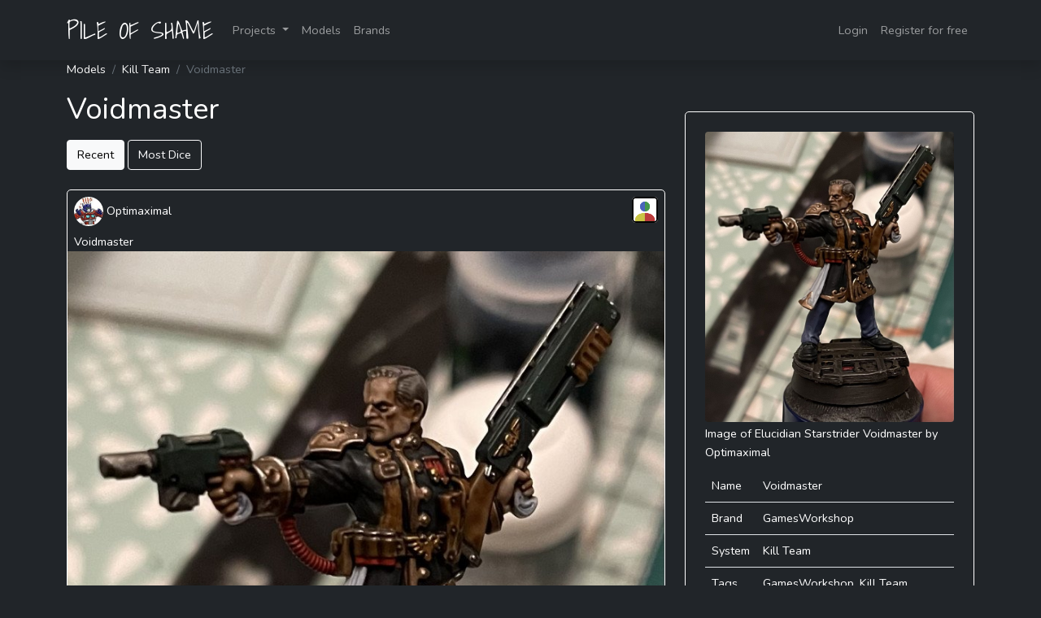

--- FILE ---
content_type: text/html; charset=UTF-8
request_url: https://pile-of-shame.com/models/kill-team/voidmaster
body_size: 5711
content:
<!doctype html>
<html lang="en" class="h-100">
<head>
    <meta charset="utf-8">
    <meta name="viewport" content="width=device-width, initial-scale=1">

    <!-- CSRF Token -->
    <meta name="csrf-token" content="CaA5Kh5lHs8fpEcVjpF58Uehlul2KVDJYfUvjB2k">

    <title>Voidmaster - Kill Team - PILE OF SHAME </title>

    <!-- Scripts -->
    <script src="https://pile-of-shame.com/js/app.js"></script>

    <!-- Fonts -->
    <link rel="dns-prefetch" href="//fonts.gstatic.com">
    <link rel="preconnect" href="https://fonts.googleapis.com">
    <link rel="preconnect" href="https://fonts.gstatic.com" crossorigin>
    <link href="https://fonts.googleapis.com/css2?family=Shadows+Into+Light&display=swap" rel="stylesheet">

    <!-- Styles -->
    <link href="https://pile-of-shame.com/css/app.css" rel="stylesheet">

    <link rel="apple-touch-icon" sizes="57x57" href="/apple-icon-57x57.png">
    <link rel="apple-touch-icon" sizes="60x60" href="/apple-icon-60x60.png">
    <link rel="apple-touch-icon" sizes="72x72" href="/apple-icon-72x72.png">
    <link rel="apple-touch-icon" sizes="76x76" href="/apple-icon-76x76.png">
    <link rel="apple-touch-icon" sizes="114x114" href="/apple-icon-114x114.png">
    <link rel="apple-touch-icon" sizes="120x120" href="/apple-icon-120x120.png">
    <link rel="apple-touch-icon" sizes="144x144" href="/apple-icon-144x144.png">
    <link rel="apple-touch-icon" sizes="152x152" href="/apple-icon-152x152.png">
    <link rel="apple-touch-icon" sizes="180x180" href="/apple-icon-180x180.png">
    <link rel="icon" type="image/png" sizes="192x192"  href="/android-icon-192x192.png">
    <link rel="icon" type="image/png" sizes="32x32" href="/favicon-32x32.png">
    <link rel="icon" type="image/png" sizes="96x96" href="/favicon-96x96.png">
    <link rel="icon" type="image/png" sizes="16x16" href="/favicon-16x16.png">
    <meta name="msapplication-TileColor" content="#ffffff">
    <meta name="msapplication-TileImage" content="/ms-icon-144x144.png">
    <meta name="theme-color" content="#ffffff">

            <!-- Matomo -->
        <script>
            var _paq = window._paq = window._paq || [];
            /* tracker methods like "setCustomDimension" should be called before "trackPageView" */
            _paq.push(['trackPageView']);
            _paq.push(['enableLinkTracking']);
            (function() {
                var u="//tracking.42coders.com/";
                _paq.push(['setTrackerUrl', u+'matomo.php']);
                _paq.push(['setSiteId', '13']);
                var d=document, g=d.createElement('script'), s=d.getElementsByTagName('script')[0];
                g.async=true; g.src=u+'matomo.js'; s.parentNode.insertBefore(g,s);
            })();
        </script>
        <!-- End Matomo Code -->
    
        <meta name="Description" CONTENT="Pile of shame is the community for miniatures fanatics. Check out Voidmaster painted by community members and share your own.">
    <script type="application/ld+json">{"@context":"https:\/\/schema.org","@type":"IndividualProduct","additionalType":"character","name":"Voidmaster","brand":"GamesWorkshop","audience":"gamers, collectors, painters, hobbyists","potentialAction":"painting, collecting, gaming","image":"https:\/\/pile-of-shame.fra1.digitaloceanspaces.com\/FigureUpdate\/3481\/conversions\/IMG_9281-thumb_big.jpg"}</script>

</head>
<body class="bg-dark d-flex flex-column h-100">
    <div id="app">

        <nav class="navbar navbar-expand-md navbar-dark shadow">
    <div class="container">
        <a class="navbar-brand" href="https://pile-of-shame.com" style="font-family: 'Shadows Into Light', cursive; font-size: 30px;">
            PILE OF SHAME
        </a>
        <button class="navbar-toggler" type="button" data-bs-toggle="collapse" data-bs-target="#navbarSupportedContent" aria-controls="navbarSupportedContent" aria-expanded="false" aria-label="Toggle navigation">
            <span class="navbar-toggler-icon"></span>
        </button>

        <div class="collapse navbar-collapse" id="navbarSupportedContent">
            <!-- Left Side Of Navbar -->
            <ul class="navbar-nav me-auto">

                <li class="nav-item dropdown">
                    <a id="navbarDropdown" class="nav-link dropdown-toggle" href="#" role="button" data-bs-toggle="dropdown" aria-haspopup="true" aria-expanded="false" v-pre>
                        Projects
                    </a>

                    <div class="dropdown-menu dropdown-menu-right" aria-labelledby="navbarDropdown">
                        <a class="dropdown-item" href="https://pile-of-shame.com/projects">
                            All Projects
                        </a>
                                            </div>
                </li>


                <li class="nav-item">
                    <a class="nav-link" aria-current="page" href="https://pile-of-shame.com/models">Models</a>
                </li>
                <li class="nav-item">
                    <a class="nav-link" aria-current="page" href="https://pile-of-shame.com/brands">Brands</a>
                </li>
            </ul>

            <!-- Right Side Of Navbar -->
            <ul class="navbar-nav ms-auto">

                <!-- Authentication Links -->
                                                            <li class="nav-item">
                            <a class="nav-link" href="https://pile-of-shame.com/login">Login</a>
                        </li>
                    
                                            <li class="nav-item">
                            <a class="nav-link" href="https://pile-of-shame.com/register">Register for free</a>
                        </li>
                                                </ul>
        </div>
    </div>
</nav>

        <main class="">
                <div class="container">
        <div class="row">
            <div class="col-md-12">
                <nav aria-label="breadcrumb">
                    <ol class="breadcrumb">
                        <li class="breadcrumb-item"><a href="https://pile-of-shame.com/models">Models</a></li>
                        <li class="breadcrumb-item"><a href="https://pile-of-shame.com/systems/kill-team">Kill Team</a></li>
                        <li class="breadcrumb-item active" aria-current="page">Voidmaster</li>
                    </ol>
                </nav>
            </div>
            <div class="col-md-8">
                <h1>Voidmaster</h1>
                <p>
                    
                </p>
                                                <a href="https://pile-of-shame.com/models/kill-team/voidmaster?order=recent" class="btn btn-outline-light  active "> Recent </a> <a href="https://pile-of-shame.com/models/kill-team/voidmaster?order=diced" class="btn btn-outline-light "> Most Dice </a>
                                    <div id="figure_update_2039" class="col-md-12 my-4"
     style="border: 1px white solid; border-radius: 5px;">
    <div class="row">
        <div class="col-md-12">
            <div class="row" style="padding-left: 0.5rem; padding-right: 0.5rem;">
                <div class="col-12 my-2" style="text-align: left;">
                                            <a href="https://pile-of-shame.com/user/optimaximal-63/timeline" style="">
    <img src="https://pile-of-shame.fra1.digitaloceanspaces.com/User/522/conversions/IxxFNdzt_400x400-thumb.jpg" class="card-img-top rounded-circle" style="width: 36px;" title="Optimaximal" alt="Optimaximal">
            Optimaximal
    </a>
                                        <img src="/img/pile_of_shame_5.png"
                         style="background: rgba(256,256,256,1); border-radius: 5px; width:32px; float: right;"/>
                                    </div>
                <div class="col-12">
                    <a href="https://pile-of-shame.com/models/kill-team/voidmaster">Voidmaster</a>
                </div>
            </div>
        </div>
                <div class="col-md-12">
                            <div id="figureUpdateGallary-2039" class="carousel slide" data-bs-ride="carousel" data-bs-interval="false">
                                        <div class="carousel-inner">
                                                    <div class="carousel-item  active ">
                                <img src="https://pile-of-shame.fra1.digitaloceanspaces.com/FigureUpdate/3481/conversions/IMG_9281-thumb_big.jpg" loading="lazy" class="d-block w-100"
                                     alt="...">
                            </div>
                                            </div>
                                    </div>
                    </div>
        <div class="col-md-12" style="padding-left: 1.5rem; padding-right: 1.5rem; padding-top: 0.5rem;">
            <div class="row">
                <div class="col-4">
                                        <div class="dices" id="diced-dicer-2039"
                         style="float: left; font-size: 25px; "
                         ><i
                            id="diced-counter-dice-2039"
                            class="bi  bi-dice-2  "></i>
                        <span
                            id="diced-counter-figureUpdate-2039">2</span>
                    </div>
                    <span onclick="$('#comment_on_2039').toggle('slow');"
                          style="margin-left: 20px; font-size: 25px;"><i class="bi bi-chat"></i></span>
                </div>
                <div class="col-4">

                </div>
                <div class="col-4">
                    <div id="share-button-2039" onclick="shareModelUpdate(11837, 2039 , 'Optimaximal', 'Voidmaster')" style="font-size: 25px; float: right;"><i
                            class="bi bi-share-fill"></i></div>
                </div>
            </div>
        </div>
        <div class="col-md-12" style="padding-left: 1.5rem; padding-right: 1.5rem;">
            <a href="https://pile-of-shame.com/users/models/11837"
               style="font-size: 18px;">Elucidian Starstrider Voidmaster</a>
        </div>
        <div class="col-12"
             style="padding-left: 1.5rem; padding-right: 1.5rem;"></div>
        <div class="col-md-12" style="padding-left: 1.5rem; padding-right: 1.5rem;">
            <div>
        </div>

<div class="row">

</div>
<div id="comment_on_2039" style="display: none;">
    <div class="card my-2">
        <div class="card-body" style="color: black;">
            <h5 class="card-title">Authentication required</h5>
            <p class="card-text">You must log in to post a comment.</p>
            <a href="https://pile-of-shame.com/login" class="btn btn-primary">Log in</a>
        </div>
    </div>
</div>
        </div>
        <div class="col-12" style="padding-left: 1.5rem; padding-right: 1.5rem;">
            2 years ago
        </div>
    </div>
</div>
                                
            </div>
            <div class="col-md-4 order-1 order-md-2 my-4">
                <div style="border: 1px white solid; border-radius: 5px; padding: 1.5rem;">
        <img id="frame_image" src="https://pile-of-shame.fra1.digitaloceanspaces.com/FigureUpdate/3481/conversions/IMG_9281-thumb_big.jpg" class="img-fluid rounded" style="" alt="Image of the Model Voidmaster  by Optimaximal  "/>
            <div style="margin-top: 3px; margin-bottom: 10px;">
            Image of <a href="https://pile-of-shame.com/users/models/11837">Elucidian Starstrider Voidmaster</a> by <a href="https://pile-of-shame.com/user/optimaximal-63/timeline" style="">Optimaximal</a>
        </div>
        <table class="table bg-dark" style="color: white">
        <tr>
            <td>Name</td>
            <td><a href="https://pile-of-shame.com/models/kill-team/voidmaster">Voidmaster</a></td>
        </tr>

        <tr>
            <td>Brand</td>
            <td><a href="https://pile-of-shame.com/brands/gamesworkshop">GamesWorkshop</a></td>
        </tr>


        <tr>
            <td>System</td>
            <td><a href="https://pile-of-shame.com/systems/kill-team">Kill Team</a></td>
        </tr>
        <tr>
            <td>Tags</td>
            <td> GamesWorkshop,  Kill Team,  Elucidian Starstriders (Kill Team), </td>
        </tr>
    </table>

    <div class="text-center">
        <div class="input-group" style="max-width: 251px; margin-left: auto; margin-right: auto;">
    <span class="input-group-btn">
      <button type="button" class="btn btn-danger btn-number" data-type="minus" data-field="add_figure_1697">
        <i class="bi bi-dash"></i>
      </button>
    </span>
    <input type="text" name="add_figure_1697" id="add_figure_1697" class="form-control input-number" value="1" min="0" max="100">
    <span class="input-group-btn">
        <button type="button" class="btn btn-success btn-number" data-type="plus" data-field="add_figure_1697">
            <i class="bi bi-plus"></i>
        </button>
    </span>
</div>
<script>
</script>
        <btn onclick="addModelsFromSearch(1697, 0);" class="btn btn-secondary">Add Model to my Pile of Shame (0)</btn>
    </div>
    </div>
<div style=" padding: 1.5rem;">
    <h2>The Voidmaster Pile of Shame:</h2>
    <table class="table" style="color: white;">
        <tr>
            <td>User Models:</td>
            <td>1</td>
        </tr>
        <tr>
            <td>Models painted:</td>
            <td>1</td>
        </tr>
        <tr>
            <td>Dice given:</td>
            <td>2</td>
        </tr>
    </table>
        <canvas id="figurePileChart" width="400" height="400" style="margin-bottom: 20px;"></canvas>
<script>
    const ctxfigurePileChart = document.getElementById('figurePileChart').getContext('2d');
    const myChartfigurePileChart = new Chart(ctxfigurePileChart, {
        type: 'doughnut',
        data: {
            labels: [
                                    'Painted',
                            ],
            datasets: [{
                label: 'Status',
                data: [
                                            1,
                                    ],
                backgroundColor: [
                    'rgba(255, 99, 132, 0.2)',
                    'rgba(255, 206, 86, 0.2)',
                    'rgba(54, 162, 235, 0.2)',
                    'rgba(153, 102, 255, 0.2)',
                    'rgba(75, 192, 192, 0.2)',
                ],
                borderColor: [
                    'rgba(255, 99, 132, 1)',
                    'rgba(255, 206, 86, 1)',
                    'rgba(54, 162, 235, 1)',
                    'rgba(153, 102, 255, 1)',
                    'rgba(75, 192, 192, 1)',
                ],
                borderWidth: 1
            }]
        },
        options: {
            plugins: {
                legend: {
                    display: true,
                }
            }
        }
    });
</script>


</div>
            </div>
        </div>
    </div>
        </main>
    </div>

    <footer class="footer mt-auto py-3 bg-dark">
    <div class="container">
        <div class="row ">
            <div class="col-md-6 text-right">
                <span class="text-muted">
                    <a href="/impressum">Impressum</a>
                    - <a href="/datenschutz">Datenschutz</a>
                    - <a href="https://discord.gg/dwUTMVcBNU" target="_blank"><i class="bi bi-discord"></i></a>
                    - <a href="https://www.facebook.com/Pile-of-Shame-111401618150182" target="_blank"><i class="bi bi-facebook"></i></a>
                    - <a href="https://www.instagram.com/pileofshame__/" target="_blank"><i class="bi bi-instagram"></i></a>
                    - <a href="https://www.reddit.com/r/PileOfShame_/" target="_blank"><i class="bi bi-reddit"></i></a>
                    - <a href="https://twitter.com/pileOfShame_" target="_blank"><i class="bi bi-twitter"></i></a>
                </span>
            </div>
        </div>
    </div>
</footer>
    <div class="modal fade" id="sharingModal" tabindex="-1" aria-labelledby="myModel" aria-hidden="true">
    <div class="modal-dialog">
        <div class="modal-content bg-dark">
            <div class="modal-header">
                <h5 class="modal-title" id="">Share Modal</h5> <button type="button" class="btn-close" data-bs-dismiss="modal" aria-label="Close"></button>
            </div>
            <div class="modal-body">
                <p>Share this link via</p>
                <div class="d-flex align-items-center icons">
                    <a id="share_btn_facebook" onclick="_paq.push(['trackEvent', 'User', 'Sharing', 'SharingFacebook']);" href="https://www.facebook.com/sharer/sharer.php?u=https://pile-of-shame.com/users/models/3391/#figure_update_657" target="_blank" class="pos-share-icon"> <i class="bi bi-facebook"></i> </a>
                    <a id="share_btn_twitter" onclick="_paq.push(['trackEvent', 'User', 'Sharing', 'SharingTwitter']);" href="https://twitter.com/intent/tweet?url=https://pile-of-shame.com/users/models/3391/#figure_update_657&text=" target="_blank" class="pos-share-icon"> <i class="bi bi-twitter"></i> </a>
                    <a id="share_btn_whatsapp" onclick="_paq.push(['trackEvent', 'User', 'Sharing', 'SharingWhatsapp']);" href="https://api.whatsapp.com/send?text=YourShareTextHere" target="_blank" class="pos-share-icon"> <i class="bi bi-whatsapp"></i> </a>
                    <a id="share_btn_telegram" onclick="_paq.push(['trackEvent', 'User', 'Sharing', 'SharingTelegram']);" href="https://t.me/share/url?url={url}&text={text}" target="_blank" class="pos-share-icon"> <i class="bi bi-telegram"></i> </a>
                    <a id="share_btn_pinterest" onclick="_paq.push(['trackEvent', 'User', 'Sharing', 'SharingPinterest']);" href="https://pinterest.com/pin/create/button/?url=https://pile-of-shame.com/users/models/3391/#figure_update_657&media=&description=" target="_blank" class="pos-share-icon"> <i class="bi bi-pinterest"></i> </a>
                </div>
                <p>Or copy link</p>
                <div class="">
                    <input style="width: 75%;" id="share_btn_copy" type="text" value="https://pile-of-shame.com">
                    <button style="width: 20%;" class="btn btn-outline-light" onclick="copyToClipboard('share_btn_copy');">Copy</button>
                </div>
            </div>
        </div>
    </div>
</div>

        <script>

        function changeStatus(userFigureId, newStatus){
            $.ajax({
                url: "/models/changeStatus",
                type: "POST",
                data: {
                    'userFigureId': userFigureId,
                    'newStatus': newStatus
                },
                success: function (response) {
                    $('#project-figure-status-' + response.userFigureId).attr('src', '/img/pile_of_shame_'+response.newStatus+'.png')
                },
                error: function (error) {
                    console.log(error);
                }
            });
        }

        function removeUnitFromPile(id, name){
            Swal.fire({
                title: 'Delete ' + name,
                text: "You won't be able to revert this!",
                icon: 'warning',
                showCancelButton: true,
                confirmButtonColor: '#3085d6',
                cancelButtonColor: '#d33',
                confirmButtonText: 'Yes, delete it!'
            }).then((result) => {
                if (result.isConfirmed) {
                    $.ajax({
                        url: "/users/models/"+id+"/remove",
                        type: "POST",
                        data: {},
                        success: function (response) {
                            if(response.userFigureId !== "Undefined") {
                                $('#userFigure_' + response.userFigureId).remove();
                            }else{
                                console.log('no no no');
                            }
                        }
                    });
                }
            });
        }

        function deleteUpdate(updateId){
            Swal.fire({
                title: 'Are you sure?',
                text: "You won't be able to revert this!",
                icon: 'warning',
                showCancelButton: true,
                confirmButtonColor: '#3085d6',
                cancelButtonColor: '#d33',
                confirmButtonText: 'Yes, delete it!'
            }).then((result) => {
                if (result.isConfirmed) {
                    $.ajax({
                        url: "/users/models/status/update/"+updateId,
                        type: "POST",
                        data: {
                            'updateId': updateId,
                        },
                        success: function (response) {
                            if(response.figureUpdateId !== "Undefined") {
                                $('#figure_update_' + response.figureUpdateId).remove();
                            }else{
                                console.log('no no no');
                            }
                        }
                    });
                }
            });
        }


        function diceIt(figureUpdateId){
            $.ajax({
                url: "https://pile-of-shame.com/users/models/status/update/dice",
                type: "POST",
                data: {
                    'figureUpdateId': figureUpdateId,
                },
                success: function (response) {
                    $('#diced-counter-figureUpdate-' + response.figureUpdateId).html(response.diceCounter);

                    var diceVisibleCount = response.diceCounter;

                    if(diceVisibleCount > 6){
                        diceVisibleCount = 6;
                    }

                    if(diceVisibleCount < 1){
                        diceVisibleCount = 1;
                    }

                    for(var i = 1; i < 7; i++){
                        $('#diced-counter-dice-'+ response.figureUpdateId).removeClass('bi-dice-'+i);
                    }

                    $('#diced-counter-dice-'+ response.figureUpdateId).addClass('bi-dice-'+ diceVisibleCount);



                    if(response.diced) {
                        $('#diced-dicer-' + response.figureUpdateId).css('color', 'green');
                        $('#diced-dicer-' + response.figureUpdateId + '_text').html(' take a dice');

                    }else{
                        $('#diced-dicer-' + response.figureUpdateId).css('color', 'white');
                        $('#diced-dicer-' + response.figureUpdateId + '_text').html(' give a dice');
                    }

                },
                error: function (error) {
                    console.log(error);
                }
            });
        }

        function shareModelUpdate(modelId, updateId, userName, modelName){
            let link = getFigureUpdateLink(modelId, updateId);
            let text = 'The Model ' + modelName + ' painted by ' + userName;

            sharing(link, text);
        }

        function sharing(link, text){
            console.log('before-share');
            if (navigator.share) {
                navigator.share({
                    title: text,
                    url: link
                }).then(() => {
                    console.log('Thanks for sharing!');
                }).catch(console.error);
            } else {
                setSharingLinks(link, text);
                $('#sharingModal').modal("show");
            }
        }

        function setSharingLinks(link, text){
            $('#share_btn_copy').val(link);
            $('#share_btn_facebook').attr('href', getSocialSharingLink('facebook', link, text));
            $('#share_btn_twitter').attr('href', getSocialSharingLink('twitter', link, text));
            $('#share_btn_whatsapp').attr('href', getSocialSharingLink('whatsapp', link, text));
            $('#share_btn_telegram').attr('href', getSocialSharingLink('telegram', link, text));
            $('#share_btn_pinterest').attr('href', getSocialSharingLink('pinterest', link, text));
        }

        function getFigureUpdateLink(modelId, updateId){
            return 'https://pile-of-shame.com/users/models/'+ modelId +'/#figure_update_'+updateId;
        }
        function getSocialSharingLink(social, link, text) {
            switch (social) {
                case 'facebook':
                    return 'https://www.facebook.com/sharer/sharer.php?u=' + link;
                case 'twitter':
                    return 'https://twitter.com/intent/tweet?url=' + link + '&text=' + text;
                case 'whatsapp':
                    return 'https://api.whatsapp.com/send?text=' + link;
                case 'telegram':
                    return 'https://t.me/share/url?url=' + link + '&text=' + text;
                case 'pinterest':
                    return 'https://pinterest.com/pin/create/button/?url=' + link + '&media=&description=' + text
            }

            return '';
        }

        function copyToClipboard(id) {
            /* Get the text field */
            var copyText = document.getElementById(id);


            /* Select the text field */
            copyText.select();
            copyText.setSelectionRange(0, 99999); /* For mobile devices */
            if(navigator.clipboard){
                /* Copy the text inside the text field */
                navigator.clipboard.writeText(copyText.value);
            }else{
                console.log(copyText.value);
            }
        }
    </script>
</body>
</html>
